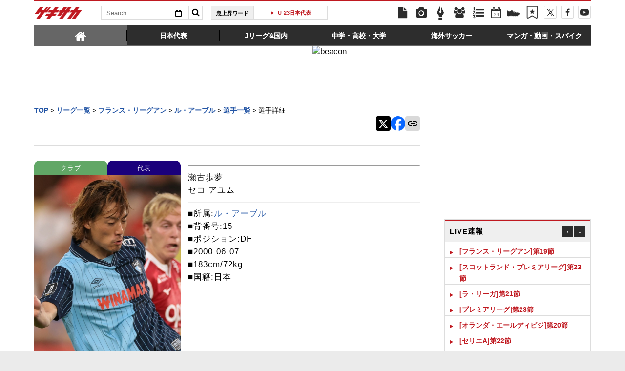

--- FILE ---
content_type: text/html; charset=UTF-8
request_url: https://web.gekisaka.jp/parts
body_size: 2582
content:


jack_header_banner = '<a href="http://www.puma.jp/evospeed3/campaign/" target="_blank"><img id="puma_jack_header" src="//f.image.geki.jp/data/image/etc/puma2014_pc_news_d-2.jpg" width="728" height="90"></a>';
jack_sidemenu = '<aside id="side"><iframe width="300" height="250" src="//www.youtube.com/embed/zR0Wzu4ucyE" frameborder="0" allowfullscreen></iframe><div id="side-live-container"></div><script>$(function() {// 毎分更新var livedate = new Date();var yyyy = livedate.getFullYear();var mm = (\'00\' + (livedate.getMonth() + 1)).slice( -2 );var dd = (\'00\' + livedate.getDate()).slice( -2 );var hh = (\'00\' + livedate.getHours()).slice( -2 );var ii = (\'00\' + livedate.getMinutes()).slice( -2 );// var ss = (\'00\' + livedate.getSeconds()).slice( -2 );let livedate_format = \'\' + yyyy + mm + dd + hh + ii;$.ajax({url: "/live/side/?date=" + livedate_format,type: "GET",timeout: 10000,dataType: \'html\',cache : true,context:this,headers : {\'Cache-Control\' : \'max-age=0\'}}).done(function(data) {$(\'#side-live-container\').html(data);var liveInfo =  $(\'#vertical-ticker\').children();if (liveInfo.length > 9) {$(function(){$(\'#vertical-ticker\').totemticker({row_height:\'30px\',speed: 500,interval: 2000,max_items: 9,next:\'#next\',previous:\'#prev\',stop:\'#stop\',start:\'#start\',mousestop:true,});});} else {$(\'#spotnews div.arrows\').hide();}}).fail(function(data) {console.log(\'sidebar-live-ajax-error\');});});</script><div id="side-ranking-container-pv-news-all"></div><script>$(function() {$.ajax({url: "/ranking/side/?count=5&ranking_type=pv&article_type=news&category_key=all&is_category_id=0",type: "GET",timeout: 10000,dataType: \'html\',cache : true,context:this,headers : {\'Cache-Control\' : \'max-age=0\'}}).done(function(data) {$(\'#side-ranking-container-pv-news-all\').html(data);$("#side-ranking-container-pv-news-all img").lazyload({ effect_speed: 500, effect : "fadeIn" }); }).fail(function(data) {console.log(\'ranking-ajax-error\');});});</script><div id="link-sns"><ul><li><a class="twitter" href="https://twitter.com/gekisaka"><i class="fa fa-twitter"></i> @gekisakaをフォローする</a></li><li><a class="facebook" href="https://www.facebook.com/gekisaka?sid=0.4406184987165034"><i class="fa fa-facebook"></i> Facebookでゲキサカを見る</a></li></ul></div><div id="feature-plan"><div class="heading"><h1 class="title">特集企画</h1></div><ul class="plan-list"><li><a href="//web.gekisaka.jp/pickup/detail/?434872-434872-fl"><span class="img feature-img"><img src=//f.image.geki.jp/data/image/convention/conv_200_427.webp?time=202601250240></span></a></li><li><a href="//web.gekisaka.jp/pickup/detail/?441679-441679-fl"><span class="img feature-img"><img src=//f.image.geki.jp/data/image/convention/conv_200_436.webp?time=202601250240></span></a></li><li><a href="//web.gekisaka.jp/pickup/detail/?116647-72690-fl"><span class="img feature-img"><img src=//f.image.geki.jp/data/image/convention/conv_200_7.webp?time=202601250240></span></a></li><li><a href="//web.gekisaka.jp/pickup/detail/?265540-265540-fl"><span class="img feature-img"><img src=//f.image.geki.jp/data/image/convention/conv_200_337.webp?time=202601250240></span></a></li><li><a href="//web.gekisaka.jp/pickup/detail/?435413-435413-fl"><span class="img feature-img"><img src=//f.image.geki.jp/data/image/convention/conv_200_430.webp?time=202601250240></span></a></li><li><a href="//web.gekisaka.jp/pickup/detail/?435410-435410-fl"><span class="img feature-img"><img src=//f.image.geki.jp/data/image/convention/conv_200_431.webp?time=202601250240></span></a></li><li><a href="//web.gekisaka.jp/pickup/detail/?433384-433384-fl"><span class="img feature-img"><img src=//f.image.geki.jp/data/image/convention/conv_200_415.webp?time=202601250240></span></a></li><li><a href="//web.gekisaka.jp/pickup/detail/?433386-433386-fl"><span class="img feature-img"><img src=//f.image.geki.jp/data/image/convention/conv_200_416.webp?time=202601250240></span></a></li><li><a href="//web.gekisaka.jp/pickup/detail/?433396-433396-fl"><span class="img feature-img"><img src=//f.image.geki.jp/data/image/convention/conv_200_418.webp?time=202601250240></span></a></li><li><a href="//web.gekisaka.jp/pickup/detail/?433494-433494-fl"><span class="img feature-img"><img src=//f.image.geki.jp/data/image/convention/conv_200_424.webp?time=202601250240></span></a></li><li><a href="//web.gekisaka.jp/pickup/detail/?433498-433498-fl"><span class="img feature-img"><img src=//f.image.geki.jp/data/image/convention/conv_200_425.webp?time=202601250240></span></a></li><li><a href="//web.gekisaka.jp/pickup/detail/?435863-435863-fl"><span class="img feature-img"><img src=//f.image.geki.jp/data/image/convention/conv_200_432.webp?time=202601250240></span></a></li><li><a href="//web.gekisaka.jp/pickup/detail/?436216-436216-fl"><span class="img feature-img"><img src=//f.image.geki.jp/data/image/convention/conv_200_434.webp?time=202601250240></span></a></li><li><a href="//web.gekisaka.jp/pickup/detail/?413764-413764-fl"><span class="img feature-img"><img src=//f.image.geki.jp/data/image/convention/conv_200_388.webp?time=202601250240></span></a></li></ul></div><a href="https://www.puma.jp/evospeed3/" target="_blank"><img id="puma_jack_side" src="//f.image.geki.jp/data/image/etc/puma2014_pc_side_B.jpg" width="300" height="250"></a></aside>';
jack_banner = '<a href="https://www.puma.jp/evospeed3/" target="_blank"><img id="puma_jack_banner_l" src="//f.image.geki.jp/data/image/etc/puma2014_pc_gate_L.jpg"></a><a href="https://www.puma.jp/evospeed3/" target="_blank"><img id="puma_jack_banner_r" src="//f.image.geki.jp/data/image/etc/puma2014_pc_gate_R.jpg"></a>';
pumajack2015_header_banner = '<a href="http://bit.ly/1RJixKu" target="_blank"><img id="puma_jack2015_header" src="//f.image.geki.jp/data/image/etc/puma2015_pc_news_d-2.jpg" width="728" height="90"></a>';
pumajack2015_sidemenu = '<aside id="side"><iframe width="300" height="250" src="//www.youtube.com/embed/rk9uyh4gvIs?rel=0&amp;showinfo=0" frameborder="0" allowfullscreen></iframe><div id="side-live-container"></div><script>$(function() {// 毎分更新var livedate = new Date();var yyyy = livedate.getFullYear();var mm = (\'00\' + (livedate.getMonth() + 1)).slice( -2 );var dd = (\'00\' + livedate.getDate()).slice( -2 );var hh = (\'00\' + livedate.getHours()).slice( -2 );var ii = (\'00\' + livedate.getMinutes()).slice( -2 );// var ss = (\'00\' + livedate.getSeconds()).slice( -2 );let livedate_format = \'\' + yyyy + mm + dd + hh + ii;$.ajax({url: "/live/side/?date=" + livedate_format,type: "GET",timeout: 10000,dataType: \'html\',cache : true,context:this,headers : {\'Cache-Control\' : \'max-age=0\'}}).done(function(data) {$(\'#side-live-container\').html(data);var liveInfo =  $(\'#vertical-ticker\').children();if (liveInfo.length > 9) {$(function(){$(\'#vertical-ticker\').totemticker({row_height:\'30px\',speed: 500,interval: 2000,max_items: 9,next:\'#next\',previous:\'#prev\',stop:\'#stop\',start:\'#start\',mousestop:true,});});} else {$(\'#spotnews div.arrows\').hide();}}).fail(function(data) {console.log(\'sidebar-live-ajax-error\');});});</script><div id="side-ranking-container-pv-news-all"></div><script>$(function() {$.ajax({url: "/ranking/side/?count=5&ranking_type=pv&article_type=news&category_key=all&is_category_id=0",type: "GET",timeout: 10000,dataType: \'html\',cache : true,context:this,headers : {\'Cache-Control\' : \'max-age=0\'}}).done(function(data) {$(\'#side-ranking-container-pv-news-all\').html(data);$("#side-ranking-container-pv-news-all img").lazyload({ effect_speed: 500, effect : "fadeIn" }); }).fail(function(data) {console.log(\'ranking-ajax-error\');});});</script><div id="link-sns"><ul><li><a class="twitter" href="https://twitter.com/gekisaka"><i class="fa fa-twitter"></i> @gekisakaをフォローする</a></li><li><a class="facebook" href="https://www.facebook.com/gekisaka?sid=0.4406184987165034"><i class="fa fa-facebook"></i> Facebookでゲキサカを見る</a></li></ul></div><div id="feature-plan"><div class="heading"><h1 class="title">特集企画</h1></div><ul class="plan-list"><li><a href="//web.gekisaka.jp/pickup/detail/?434872-434872-fl"><span class="img feature-img"><img src=//f.image.geki.jp/data/image/convention/conv_200_427.webp?time=202601250240></span></a></li><li><a href="//web.gekisaka.jp/pickup/detail/?441679-441679-fl"><span class="img feature-img"><img src=//f.image.geki.jp/data/image/convention/conv_200_436.webp?time=202601250240></span></a></li><li><a href="//web.gekisaka.jp/pickup/detail/?116647-72690-fl"><span class="img feature-img"><img src=//f.image.geki.jp/data/image/convention/conv_200_7.webp?time=202601250240></span></a></li><li><a href="//web.gekisaka.jp/pickup/detail/?265540-265540-fl"><span class="img feature-img"><img src=//f.image.geki.jp/data/image/convention/conv_200_337.webp?time=202601250240></span></a></li><li><a href="//web.gekisaka.jp/pickup/detail/?435413-435413-fl"><span class="img feature-img"><img src=//f.image.geki.jp/data/image/convention/conv_200_430.webp?time=202601250240></span></a></li><li><a href="//web.gekisaka.jp/pickup/detail/?435410-435410-fl"><span class="img feature-img"><img src=//f.image.geki.jp/data/image/convention/conv_200_431.webp?time=202601250240></span></a></li><li><a href="//web.gekisaka.jp/pickup/detail/?433384-433384-fl"><span class="img feature-img"><img src=//f.image.geki.jp/data/image/convention/conv_200_415.webp?time=202601250240></span></a></li><li><a href="//web.gekisaka.jp/pickup/detail/?433386-433386-fl"><span class="img feature-img"><img src=//f.image.geki.jp/data/image/convention/conv_200_416.webp?time=202601250240></span></a></li><li><a href="//web.gekisaka.jp/pickup/detail/?433396-433396-fl"><span class="img feature-img"><img src=//f.image.geki.jp/data/image/convention/conv_200_418.webp?time=202601250240></span></a></li><li><a href="//web.gekisaka.jp/pickup/detail/?433494-433494-fl"><span class="img feature-img"><img src=//f.image.geki.jp/data/image/convention/conv_200_424.webp?time=202601250240></span></a></li><li><a href="//web.gekisaka.jp/pickup/detail/?433498-433498-fl"><span class="img feature-img"><img src=//f.image.geki.jp/data/image/convention/conv_200_425.webp?time=202601250240></span></a></li><li><a href="//web.gekisaka.jp/pickup/detail/?435863-435863-fl"><span class="img feature-img"><img src=//f.image.geki.jp/data/image/convention/conv_200_432.webp?time=202601250240></span></a></li><li><a href="//web.gekisaka.jp/pickup/detail/?436216-436216-fl"><span class="img feature-img"><img src=//f.image.geki.jp/data/image/convention/conv_200_434.webp?time=202601250240></span></a></li><li><a href="//web.gekisaka.jp/pickup/detail/?413764-413764-fl"><span class="img feature-img"><img src=//f.image.geki.jp/data/image/convention/conv_200_388.webp?time=202601250240></span></a></li></ul></div><a href="http://bit.ly/1RJixKu" target="_blank"><img id="puma_jack2015_side" src="//f.image.geki.jp/data/image/etc/puma2015_pc_side_B.jpg" width="300" height="250"></a></aside>';
pumajack2015_banner = '<a href="http://bit.ly/1RJixKu" target="_blank"><img id="puma_jack2015_banner_l" src="//f.image.geki.jp/data/image/etc/puma2015_pc_gate_L.jpg"></a><a href="http://bit.ly/1RJixKu" target="_blank"><img id="puma_jack2015_banner_r" src="//f.image.geki.jp/data/image/etc/puma2015_pc_gate_R.jpg"></a>';
pumajack2016_header_banner = '<a href="https://goo.gl/2Qg8hg" target="_blank"><img id="puma_jack2016_header" src="//f.image.geki.jp/data/image/etc/puma2016_pc_news_d-2.jpg" width="728" height="90"></a>';
pumajack2016_sidemenu = '<aside id="side"><iframe width="300" height="250" src="https://www.youtube.com/embed/UDJKiZX7AwU" frameborder="0" allowfullscreen></iframe><div id="side-live-container"></div><script>$(function() {// 毎分更新var livedate = new Date();var yyyy = livedate.getFullYear();var mm = (\'00\' + (livedate.getMonth() + 1)).slice( -2 );var dd = (\'00\' + livedate.getDate()).slice( -2 );var hh = (\'00\' + livedate.getHours()).slice( -2 );var ii = (\'00\' + livedate.getMinutes()).slice( -2 );// var ss = (\'00\' + livedate.getSeconds()).slice( -2 );let livedate_format = \'\' + yyyy + mm + dd + hh + ii;$.ajax({url: "/live/side/?date=" + livedate_format,type: "GET",timeout: 10000,dataType: \'html\',cache : true,context:this,headers : {\'Cache-Control\' : \'max-age=0\'}}).done(function(data) {$(\'#side-live-container\').html(data);var liveInfo =  $(\'#vertical-ticker\').children();if (liveInfo.length > 9) {$(function(){$(\'#vertical-ticker\').totemticker({row_height:\'30px\',speed: 500,interval: 2000,max_items: 9,next:\'#next\',previous:\'#prev\',stop:\'#stop\',start:\'#start\',mousestop:true,});});} else {$(\'#spotnews div.arrows\').hide();}}).fail(function(data) {console.log(\'sidebar-live-ajax-error\');});});</script><div id="side-ranking-container-pv-news-all"></div><script>$(function() {$.ajax({url: "/ranking/side/?count=5&ranking_type=pv&article_type=news&category_key=all&is_category_id=0",type: "GET",timeout: 10000,dataType: \'html\',cache : true,context:this,headers : {\'Cache-Control\' : \'max-age=0\'}}).done(function(data) {$(\'#side-ranking-container-pv-news-all\').html(data);$("#side-ranking-container-pv-news-all img").lazyload({ effect_speed: 500, effect : "fadeIn" }); }).fail(function(data) {console.log(\'ranking-ajax-error\');});});</script><div id="link-sns"><ul><li><a class="twitter" href="https://twitter.com/gekisaka"><i class="fa fa-twitter"></i> @gekisakaをフォローする</a></li><li><a class="facebook" href="https://www.facebook.com/gekisaka?sid=0.4406184987165034"><i class="fa fa-facebook"></i> Facebookでゲキサカを見る</a></li></ul></div><div id="feature-plan"><div class="heading"><h1 class="title">特集企画</h1></div><ul class="plan-list"><li><a href="//web.gekisaka.jp/pickup/detail/?434872-434872-fl"><span class="img feature-img"><img src=//f.image.geki.jp/data/image/convention/conv_200_427.webp?time=202601250240></span></a></li><li><a href="//web.gekisaka.jp/pickup/detail/?441679-441679-fl"><span class="img feature-img"><img src=//f.image.geki.jp/data/image/convention/conv_200_436.webp?time=202601250240></span></a></li><li><a href="//web.gekisaka.jp/pickup/detail/?116647-72690-fl"><span class="img feature-img"><img src=//f.image.geki.jp/data/image/convention/conv_200_7.webp?time=202601250240></span></a></li><li><a href="//web.gekisaka.jp/pickup/detail/?265540-265540-fl"><span class="img feature-img"><img src=//f.image.geki.jp/data/image/convention/conv_200_337.webp?time=202601250240></span></a></li><li><a href="//web.gekisaka.jp/pickup/detail/?435413-435413-fl"><span class="img feature-img"><img src=//f.image.geki.jp/data/image/convention/conv_200_430.webp?time=202601250240></span></a></li><li><a href="//web.gekisaka.jp/pickup/detail/?435410-435410-fl"><span class="img feature-img"><img src=//f.image.geki.jp/data/image/convention/conv_200_431.webp?time=202601250240></span></a></li><li><a href="//web.gekisaka.jp/pickup/detail/?433384-433384-fl"><span class="img feature-img"><img src=//f.image.geki.jp/data/image/convention/conv_200_415.webp?time=202601250240></span></a></li><li><a href="//web.gekisaka.jp/pickup/detail/?433386-433386-fl"><span class="img feature-img"><img src=//f.image.geki.jp/data/image/convention/conv_200_416.webp?time=202601250240></span></a></li><li><a href="//web.gekisaka.jp/pickup/detail/?433396-433396-fl"><span class="img feature-img"><img src=//f.image.geki.jp/data/image/convention/conv_200_418.webp?time=202601250240></span></a></li><li><a href="//web.gekisaka.jp/pickup/detail/?433494-433494-fl"><span class="img feature-img"><img src=//f.image.geki.jp/data/image/convention/conv_200_424.webp?time=202601250240></span></a></li><li><a href="//web.gekisaka.jp/pickup/detail/?433498-433498-fl"><span class="img feature-img"><img src=//f.image.geki.jp/data/image/convention/conv_200_425.webp?time=202601250240></span></a></li><li><a href="//web.gekisaka.jp/pickup/detail/?435863-435863-fl"><span class="img feature-img"><img src=//f.image.geki.jp/data/image/convention/conv_200_432.webp?time=202601250240></span></a></li><li><a href="//web.gekisaka.jp/pickup/detail/?436216-436216-fl"><span class="img feature-img"><img src=//f.image.geki.jp/data/image/convention/conv_200_434.webp?time=202601250240></span></a></li><li><a href="//web.gekisaka.jp/pickup/detail/?413764-413764-fl"><span class="img feature-img"><img src=//f.image.geki.jp/data/image/convention/conv_200_388.webp?time=202601250240></span></a></li></ul></div><a href="http://bit.ly/2hq0M71" target="_blank"><img id="puma_jack2016_side" src="//f.image.geki.jp/data/image/etc/puma2016_pc_side_B_2.jpg" width="300" height="250"></a></aside>';
pumajack2016_banner = '<a href="https://goo.gl/AOm1Ra" target="_blank"><img id="puma_jack2016_banner_l" src="//f.image.geki.jp/data/image/etc/puma2016_pc_gate_L.jpg"></a><a href="https://goo.gl/PQhh5p" target="_blank"><img id="puma_jack2016_banner_r" src="//f.image.geki.jp/data/image/etc/puma2016_pc_gate_R.jpg"></a>';
days_jack_sidemenu = '<aside id="side"><div id="side-live-container"></div><script>$(function() {// 毎分更新var livedate = new Date();var yyyy = livedate.getFullYear();var mm = (\'00\' + (livedate.getMonth() + 1)).slice( -2 );var dd = (\'00\' + livedate.getDate()).slice( -2 );var hh = (\'00\' + livedate.getHours()).slice( -2 );var ii = (\'00\' + livedate.getMinutes()).slice( -2 );// var ss = (\'00\' + livedate.getSeconds()).slice( -2 );let livedate_format = \'\' + yyyy + mm + dd + hh + ii;$.ajax({url: "/live/side/?date=" + livedate_format,type: "GET",timeout: 10000,dataType: \'html\',cache : true,context:this,headers : {\'Cache-Control\' : \'max-age=0\'}}).done(function(data) {$(\'#side-live-container\').html(data);var liveInfo =  $(\'#vertical-ticker\').children();if (liveInfo.length > 9) {$(function(){$(\'#vertical-ticker\').totemticker({row_height:\'30px\',speed: 500,interval: 2000,max_items: 9,next:\'#next\',previous:\'#prev\',stop:\'#stop\',start:\'#start\',mousestop:true,});});} else {$(\'#spotnews div.arrows\').hide();}}).fail(function(data) {console.log(\'sidebar-live-ajax-error\');});});</script><div id="side-ranking-container-pv-news-all"></div><script>$(function() {$.ajax({url: "/ranking/side/?count=5&ranking_type=pv&article_type=news&category_key=all&is_category_id=0",type: "GET",timeout: 10000,dataType: \'html\',cache : true,context:this,headers : {\'Cache-Control\' : \'max-age=0\'}}).done(function(data) {$(\'#side-ranking-container-pv-news-all\').html(data);$("#side-ranking-container-pv-news-all img").lazyload({ effect_speed: 500, effect : "fadeIn" }); }).fail(function(data) {console.log(\'ranking-ajax-error\');});});</script><div id="link-sns"><ul><li><a class="twitter" href="https://twitter.com/gekisaka"><i class="fa fa-twitter"></i> @gekisakaをフォローする</a></li><li><a class="facebook" href="https://www.facebook.com/gekisaka?sid=0.4406184987165034"><i class="fa fa-facebook"></i> Facebookでゲキサカを見る</a></li></ul></div><div id="feature-plan"><div class="heading"><h1 class="title">特集企画</h1></div><ul class="plan-list"><li><a href="//web.gekisaka.jp/pickup/detail/?434872-434872-fl"><span class="img feature-img"><img src=//f.image.geki.jp/data/image/convention/conv_200_427.webp?time=202601250240></span></a></li><li><a href="//web.gekisaka.jp/pickup/detail/?441679-441679-fl"><span class="img feature-img"><img src=//f.image.geki.jp/data/image/convention/conv_200_436.webp?time=202601250240></span></a></li><li><a href="//web.gekisaka.jp/pickup/detail/?116647-72690-fl"><span class="img feature-img"><img src=//f.image.geki.jp/data/image/convention/conv_200_7.webp?time=202601250240></span></a></li><li><a href="//web.gekisaka.jp/pickup/detail/?265540-265540-fl"><span class="img feature-img"><img src=//f.image.geki.jp/data/image/convention/conv_200_337.webp?time=202601250240></span></a></li><li><a href="//web.gekisaka.jp/pickup/detail/?435413-435413-fl"><span class="img feature-img"><img src=//f.image.geki.jp/data/image/convention/conv_200_430.webp?time=202601250240></span></a></li><li><a href="//web.gekisaka.jp/pickup/detail/?435410-435410-fl"><span class="img feature-img"><img src=//f.image.geki.jp/data/image/convention/conv_200_431.webp?time=202601250240></span></a></li><li><a href="//web.gekisaka.jp/pickup/detail/?433384-433384-fl"><span class="img feature-img"><img src=//f.image.geki.jp/data/image/convention/conv_200_415.webp?time=202601250240></span></a></li><li><a href="//web.gekisaka.jp/pickup/detail/?433386-433386-fl"><span class="img feature-img"><img src=//f.image.geki.jp/data/image/convention/conv_200_416.webp?time=202601250240></span></a></li><li><a href="//web.gekisaka.jp/pickup/detail/?433396-433396-fl"><span class="img feature-img"><img src=//f.image.geki.jp/data/image/convention/conv_200_418.webp?time=202601250240></span></a></li><li><a href="//web.gekisaka.jp/pickup/detail/?433494-433494-fl"><span class="img feature-img"><img src=//f.image.geki.jp/data/image/convention/conv_200_424.webp?time=202601250240></span></a></li><li><a href="//web.gekisaka.jp/pickup/detail/?433498-433498-fl"><span class="img feature-img"><img src=//f.image.geki.jp/data/image/convention/conv_200_425.webp?time=202601250240></span></a></li><li><a href="//web.gekisaka.jp/pickup/detail/?435863-435863-fl"><span class="img feature-img"><img src=//f.image.geki.jp/data/image/convention/conv_200_432.webp?time=202601250240></span></a></li><li><a href="//web.gekisaka.jp/pickup/detail/?436216-436216-fl"><span class="img feature-img"><img src=//f.image.geki.jp/data/image/convention/conv_200_434.webp?time=202601250240></span></a></li><li><a href="//web.gekisaka.jp/pickup/detail/?413764-413764-fl"><span class="img feature-img"><img src=//f.image.geki.jp/data/image/convention/conv_200_388.webp?time=202601250240></span></a></li></ul></div></aside>';
days_jack_header = '';
days_banner = '';
ua_jack_sidemenu = '<aside id="side"><iframe width="300" height="250" src="https://www.youtube.com/embed/iJkwzTpLKvs" frameborder="0" allowfullscreen></iframe><div id="side-live-container"></div><script>$(function() {// 毎分更新var livedate = new Date();var yyyy = livedate.getFullYear();var mm = (\'00\' + (livedate.getMonth() + 1)).slice( -2 );var dd = (\'00\' + livedate.getDate()).slice( -2 );var hh = (\'00\' + livedate.getHours()).slice( -2 );var ii = (\'00\' + livedate.getMinutes()).slice( -2 );// var ss = (\'00\' + livedate.getSeconds()).slice( -2 );let livedate_format = \'\' + yyyy + mm + dd + hh + ii;$.ajax({url: "/live/side/?date=" + livedate_format,type: "GET",timeout: 10000,dataType: \'html\',cache : true,context:this,headers : {\'Cache-Control\' : \'max-age=0\'}}).done(function(data) {$(\'#side-live-container\').html(data);var liveInfo =  $(\'#vertical-ticker\').children();if (liveInfo.length > 9) {$(function(){$(\'#vertical-ticker\').totemticker({row_height:\'30px\',speed: 500,interval: 2000,max_items: 9,next:\'#next\',previous:\'#prev\',stop:\'#stop\',start:\'#start\',mousestop:true,});});} else {$(\'#spotnews div.arrows\').hide();}}).fail(function(data) {console.log(\'sidebar-live-ajax-error\');});});</script><div id="side-ranking-container-pv-news-all"></div><script>$(function() {$.ajax({url: "/ranking/side/?count=5&ranking_type=pv&article_type=news&category_key=all&is_category_id=0",type: "GET",timeout: 10000,dataType: \'html\',cache : true,context:this,headers : {\'Cache-Control\' : \'max-age=0\'}}).done(function(data) {$(\'#side-ranking-container-pv-news-all\').html(data);$("#side-ranking-container-pv-news-all img").lazyload({ effect_speed: 500, effect : "fadeIn" }); }).fail(function(data) {console.log(\'ranking-ajax-error\');});});</script><div id="link-sns"><ul><li><a class="twitter" href="https://twitter.com/gekisaka"><i class="fa fa-twitter"></i> @gekisakaをフォローする</a></li><li><a class="facebook" href="https://www.facebook.com/gekisaka?sid=0.4406184987165034"><i class="fa fa-facebook"></i> Facebookでゲキサカを見る</a></li></ul></div><div id="feature-plan"><div class="heading"><h1 class="title">特集企画</h1></div><ul class="plan-list"><li><a href="//web.gekisaka.jp/pickup/detail/?434872-434872-fl"><span class="img feature-img"><img src=//f.image.geki.jp/data/image/convention/conv_200_427.webp?time=202601250240></span></a></li><li><a href="//web.gekisaka.jp/pickup/detail/?441679-441679-fl"><span class="img feature-img"><img src=//f.image.geki.jp/data/image/convention/conv_200_436.webp?time=202601250240></span></a></li><li><a href="//web.gekisaka.jp/pickup/detail/?116647-72690-fl"><span class="img feature-img"><img src=//f.image.geki.jp/data/image/convention/conv_200_7.webp?time=202601250240></span></a></li><li><a href="//web.gekisaka.jp/pickup/detail/?265540-265540-fl"><span class="img feature-img"><img src=//f.image.geki.jp/data/image/convention/conv_200_337.webp?time=202601250240></span></a></li><li><a href="//web.gekisaka.jp/pickup/detail/?435413-435413-fl"><span class="img feature-img"><img src=//f.image.geki.jp/data/image/convention/conv_200_430.webp?time=202601250240></span></a></li><li><a href="//web.gekisaka.jp/pickup/detail/?435410-435410-fl"><span class="img feature-img"><img src=//f.image.geki.jp/data/image/convention/conv_200_431.webp?time=202601250240></span></a></li><li><a href="//web.gekisaka.jp/pickup/detail/?433384-433384-fl"><span class="img feature-img"><img src=//f.image.geki.jp/data/image/convention/conv_200_415.webp?time=202601250240></span></a></li><li><a href="//web.gekisaka.jp/pickup/detail/?433386-433386-fl"><span class="img feature-img"><img src=//f.image.geki.jp/data/image/convention/conv_200_416.webp?time=202601250240></span></a></li><li><a href="//web.gekisaka.jp/pickup/detail/?433396-433396-fl"><span class="img feature-img"><img src=//f.image.geki.jp/data/image/convention/conv_200_418.webp?time=202601250240></span></a></li><li><a href="//web.gekisaka.jp/pickup/detail/?433494-433494-fl"><span class="img feature-img"><img src=//f.image.geki.jp/data/image/convention/conv_200_424.webp?time=202601250240></span></a></li><li><a href="//web.gekisaka.jp/pickup/detail/?433498-433498-fl"><span class="img feature-img"><img src=//f.image.geki.jp/data/image/convention/conv_200_425.webp?time=202601250240></span></a></li><li><a href="//web.gekisaka.jp/pickup/detail/?435863-435863-fl"><span class="img feature-img"><img src=//f.image.geki.jp/data/image/convention/conv_200_432.webp?time=202601250240></span></a></li><li><a href="//web.gekisaka.jp/pickup/detail/?436216-436216-fl"><span class="img feature-img"><img src=//f.image.geki.jp/data/image/convention/conv_200_434.webp?time=202601250240></span></a></li><li><a href="//web.gekisaka.jp/pickup/detail/?413764-413764-fl"><span class="img feature-img"><img src=//f.image.geki.jp/data/image/convention/conv_200_388.webp?time=202601250240></span></a></li></ul></div></aside>';
ua_jack_header = '';
ua_banner = '';
nissan_jack_sidemenu = '<aside id="side"><div id="side-live-container"></div><script>$(function() {// 毎分更新var livedate = new Date();var yyyy = livedate.getFullYear();var mm = (\'00\' + (livedate.getMonth() + 1)).slice( -2 );var dd = (\'00\' + livedate.getDate()).slice( -2 );var hh = (\'00\' + livedate.getHours()).slice( -2 );var ii = (\'00\' + livedate.getMinutes()).slice( -2 );// var ss = (\'00\' + livedate.getSeconds()).slice( -2 );let livedate_format = \'\' + yyyy + mm + dd + hh + ii;$.ajax({url: "/live/side/?date=" + livedate_format,type: "GET",timeout: 10000,dataType: \'html\',cache : true,context:this,headers : {\'Cache-Control\' : \'max-age=0\'}}).done(function(data) {$(\'#side-live-container\').html(data);var liveInfo =  $(\'#vertical-ticker\').children();if (liveInfo.length > 9) {$(function(){$(\'#vertical-ticker\').totemticker({row_height:\'30px\',speed: 500,interval: 2000,max_items: 9,next:\'#next\',previous:\'#prev\',stop:\'#stop\',start:\'#start\',mousestop:true,});});} else {$(\'#spotnews div.arrows\').hide();}}).fail(function(data) {console.log(\'sidebar-live-ajax-error\');});});</script><div id="side-ranking-container-pv-news-all"></div><script>$(function() {$.ajax({url: "/ranking/side/?count=5&ranking_type=pv&article_type=news&category_key=all&is_category_id=0",type: "GET",timeout: 10000,dataType: \'html\',cache : true,context:this,headers : {\'Cache-Control\' : \'max-age=0\'}}).done(function(data) {$(\'#side-ranking-container-pv-news-all\').html(data);$("#side-ranking-container-pv-news-all img").lazyload({ effect_speed: 500, effect : "fadeIn" }); }).fail(function(data) {console.log(\'ranking-ajax-error\');});});</script><div id="link-sns"><ul><li><a class="twitter" href="https://twitter.com/gekisaka"><i class="fa fa-twitter"></i> @gekisakaをフォローする</a></li><li><a class="facebook" href="https://www.facebook.com/gekisaka?sid=0.4406184987165034"><i class="fa fa-facebook"></i> Facebookでゲキサカを見る</a></li></ul></div><div id="feature-plan"><div class="heading"><h1 class="title">特集企画</h1></div><ul class="plan-list"><li><a href="//web.gekisaka.jp/pickup/detail/?434872-434872-fl"><span class="img feature-img"><img src=//f.image.geki.jp/data/image/convention/conv_200_427.webp?time=202601250240></span></a></li><li><a href="//web.gekisaka.jp/pickup/detail/?441679-441679-fl"><span class="img feature-img"><img src=//f.image.geki.jp/data/image/convention/conv_200_436.webp?time=202601250240></span></a></li><li><a href="//web.gekisaka.jp/pickup/detail/?116647-72690-fl"><span class="img feature-img"><img src=//f.image.geki.jp/data/image/convention/conv_200_7.webp?time=202601250240></span></a></li><li><a href="//web.gekisaka.jp/pickup/detail/?265540-265540-fl"><span class="img feature-img"><img src=//f.image.geki.jp/data/image/convention/conv_200_337.webp?time=202601250240></span></a></li><li><a href="//web.gekisaka.jp/pickup/detail/?435413-435413-fl"><span class="img feature-img"><img src=//f.image.geki.jp/data/image/convention/conv_200_430.webp?time=202601250240></span></a></li><li><a href="//web.gekisaka.jp/pickup/detail/?435410-435410-fl"><span class="img feature-img"><img src=//f.image.geki.jp/data/image/convention/conv_200_431.webp?time=202601250240></span></a></li><li><a href="//web.gekisaka.jp/pickup/detail/?433384-433384-fl"><span class="img feature-img"><img src=//f.image.geki.jp/data/image/convention/conv_200_415.webp?time=202601250240></span></a></li><li><a href="//web.gekisaka.jp/pickup/detail/?433386-433386-fl"><span class="img feature-img"><img src=//f.image.geki.jp/data/image/convention/conv_200_416.webp?time=202601250240></span></a></li><li><a href="//web.gekisaka.jp/pickup/detail/?433396-433396-fl"><span class="img feature-img"><img src=//f.image.geki.jp/data/image/convention/conv_200_418.webp?time=202601250240></span></a></li><li><a href="//web.gekisaka.jp/pickup/detail/?433494-433494-fl"><span class="img feature-img"><img src=//f.image.geki.jp/data/image/convention/conv_200_424.webp?time=202601250240></span></a></li><li><a href="//web.gekisaka.jp/pickup/detail/?433498-433498-fl"><span class="img feature-img"><img src=//f.image.geki.jp/data/image/convention/conv_200_425.webp?time=202601250240></span></a></li><li><a href="//web.gekisaka.jp/pickup/detail/?435863-435863-fl"><span class="img feature-img"><img src=//f.image.geki.jp/data/image/convention/conv_200_432.webp?time=202601250240></span></a></li><li><a href="//web.gekisaka.jp/pickup/detail/?436216-436216-fl"><span class="img feature-img"><img src=//f.image.geki.jp/data/image/convention/conv_200_434.webp?time=202601250240></span></a></li><li><a href="//web.gekisaka.jp/pickup/detail/?413764-413764-fl"><span class="img feature-img"><img src=//f.image.geki.jp/data/image/convention/conv_200_388.webp?time=202601250240></span></a></li></ul></div></aside>';
nissan_jack_header = '';
nissan_banner = '';


copaamerica_jack_sidemenu = '<aside id="side"><div id="side-live-container"></div><script>$(function() {// 毎分更新var livedate = new Date();var yyyy = livedate.getFullYear();var mm = (\'00\' + (livedate.getMonth() + 1)).slice( -2 );var dd = (\'00\' + livedate.getDate()).slice( -2 );var hh = (\'00\' + livedate.getHours()).slice( -2 );var ii = (\'00\' + livedate.getMinutes()).slice( -2 );// var ss = (\'00\' + livedate.getSeconds()).slice( -2 );let livedate_format = \'\' + yyyy + mm + dd + hh + ii;$.ajax({url: "/live/side/?date=" + livedate_format,type: "GET",timeout: 10000,dataType: \'html\',cache : true,context:this,headers : {\'Cache-Control\' : \'max-age=0\'}}).done(function(data) {$(\'#side-live-container\').html(data);var liveInfo =  $(\'#vertical-ticker\').children();if (liveInfo.length > 9) {$(function(){$(\'#vertical-ticker\').totemticker({row_height:\'30px\',speed: 500,interval: 2000,max_items: 9,next:\'#next\',previous:\'#prev\',stop:\'#stop\',start:\'#start\',mousestop:true,});});} else {$(\'#spotnews div.arrows\').hide();}}).fail(function(data) {console.log(\'sidebar-live-ajax-error\');});});</script><div id="side-ranking-container-pv-news-all"></div><script>$(function() {$.ajax({url: "/ranking/side/?count=5&ranking_type=pv&article_type=news&category_key=all&is_category_id=0",type: "GET",timeout: 10000,dataType: \'html\',cache : true,context:this,headers : {\'Cache-Control\' : \'max-age=0\'}}).done(function(data) {$(\'#side-ranking-container-pv-news-all\').html(data);$("#side-ranking-container-pv-news-all img").lazyload({ effect_speed: 500, effect : "fadeIn" }); }).fail(function(data) {console.log(\'ranking-ajax-error\');});});</script><div id="link-sns"><ul><li><a class="twitter" href="https://twitter.com/gekisaka"><i class="fa fa-twitter"></i> @gekisakaをフォローする</a></li><li><a class="facebook" href="https://www.facebook.com/gekisaka?sid=0.4406184987165034"><i class="fa fa-facebook"></i> Facebookでゲキサカを見る</a></li></ul></div><div id="feature-plan"><div class="heading"><h1 class="title">特集企画</h1></div><ul class="plan-list"><li><a href="//web.gekisaka.jp/pickup/detail/?434872-434872-fl"><span class="img feature-img"><img src=//f.image.geki.jp/data/image/convention/conv_200_427.webp?time=202601250240></span></a></li><li><a href="//web.gekisaka.jp/pickup/detail/?441679-441679-fl"><span class="img feature-img"><img src=//f.image.geki.jp/data/image/convention/conv_200_436.webp?time=202601250240></span></a></li><li><a href="//web.gekisaka.jp/pickup/detail/?116647-72690-fl"><span class="img feature-img"><img src=//f.image.geki.jp/data/image/convention/conv_200_7.webp?time=202601250240></span></a></li><li><a href="//web.gekisaka.jp/pickup/detail/?265540-265540-fl"><span class="img feature-img"><img src=//f.image.geki.jp/data/image/convention/conv_200_337.webp?time=202601250240></span></a></li><li><a href="//web.gekisaka.jp/pickup/detail/?435413-435413-fl"><span class="img feature-img"><img src=//f.image.geki.jp/data/image/convention/conv_200_430.webp?time=202601250240></span></a></li><li><a href="//web.gekisaka.jp/pickup/detail/?435410-435410-fl"><span class="img feature-img"><img src=//f.image.geki.jp/data/image/convention/conv_200_431.webp?time=202601250240></span></a></li><li><a href="//web.gekisaka.jp/pickup/detail/?433384-433384-fl"><span class="img feature-img"><img src=//f.image.geki.jp/data/image/convention/conv_200_415.webp?time=202601250240></span></a></li><li><a href="//web.gekisaka.jp/pickup/detail/?433386-433386-fl"><span class="img feature-img"><img src=//f.image.geki.jp/data/image/convention/conv_200_416.webp?time=202601250240></span></a></li><li><a href="//web.gekisaka.jp/pickup/detail/?433396-433396-fl"><span class="img feature-img"><img src=//f.image.geki.jp/data/image/convention/conv_200_418.webp?time=202601250240></span></a></li><li><a href="//web.gekisaka.jp/pickup/detail/?433494-433494-fl"><span class="img feature-img"><img src=//f.image.geki.jp/data/image/convention/conv_200_424.webp?time=202601250240></span></a></li><li><a href="//web.gekisaka.jp/pickup/detail/?433498-433498-fl"><span class="img feature-img"><img src=//f.image.geki.jp/data/image/convention/conv_200_425.webp?time=202601250240></span></a></li><li><a href="//web.gekisaka.jp/pickup/detail/?435863-435863-fl"><span class="img feature-img"><img src=//f.image.geki.jp/data/image/convention/conv_200_432.webp?time=202601250240></span></a></li><li><a href="//web.gekisaka.jp/pickup/detail/?436216-436216-fl"><span class="img feature-img"><img src=//f.image.geki.jp/data/image/convention/conv_200_434.webp?time=202601250240></span></a></li><li><a href="//web.gekisaka.jp/pickup/detail/?413764-413764-fl"><span class="img feature-img"><img src=//f.image.geki.jp/data/image/convention/conv_200_388.webp?time=202601250240></span></a></li></ul></div></aside>';
copaamerica_jack_header = '<div class="bgc-roading ad-s"><div name="adsense_pcsp_news_d" class="gadsense" id="adsense_pcsp_news_d"><!-- PCSP_copaamerica_1 --><div id="ad-slot4"><script>googletag.cmd.push(function() { googletag.display(\'ad-slot4\') });</script></div></div></div>';
copaamerica_banner = '';
ua201510_jack_sidemenu = '<aside id="side"><div id="side-live-container"></div><script>$(function() {// 毎分更新var livedate = new Date();var yyyy = livedate.getFullYear();var mm = (\'00\' + (livedate.getMonth() + 1)).slice( -2 );var dd = (\'00\' + livedate.getDate()).slice( -2 );var hh = (\'00\' + livedate.getHours()).slice( -2 );var ii = (\'00\' + livedate.getMinutes()).slice( -2 );// var ss = (\'00\' + livedate.getSeconds()).slice( -2 );let livedate_format = \'\' + yyyy + mm + dd + hh + ii;$.ajax({url: "/live/side/?date=" + livedate_format,type: "GET",timeout: 10000,dataType: \'html\',cache : true,context:this,headers : {\'Cache-Control\' : \'max-age=0\'}}).done(function(data) {$(\'#side-live-container\').html(data);var liveInfo =  $(\'#vertical-ticker\').children();if (liveInfo.length > 9) {$(function(){$(\'#vertical-ticker\').totemticker({row_height:\'30px\',speed: 500,interval: 2000,max_items: 9,next:\'#next\',previous:\'#prev\',stop:\'#stop\',start:\'#start\',mousestop:true,});});} else {$(\'#spotnews div.arrows\').hide();}}).fail(function(data) {console.log(\'sidebar-live-ajax-error\');});});</script><div id="side-ranking-container-pv-news-all"></div><script>$(function() {$.ajax({url: "/ranking/side/?count=5&ranking_type=pv&article_type=news&category_key=all&is_category_id=0",type: "GET",timeout: 10000,dataType: \'html\',cache : true,context:this,headers : {\'Cache-Control\' : \'max-age=0\'}}).done(function(data) {$(\'#side-ranking-container-pv-news-all\').html(data);$("#side-ranking-container-pv-news-all img").lazyload({ effect_speed: 500, effect : "fadeIn" }); }).fail(function(data) {console.log(\'ranking-ajax-error\');});});</script><div id="link-sns"><ul><li><a class="twitter" href="https://twitter.com/gekisaka"><i class="fa fa-twitter"></i> @gekisakaをフォローする</a></li><li><a class="facebook" href="https://www.facebook.com/gekisaka?sid=0.4406184987165034"><i class="fa fa-facebook"></i> Facebookでゲキサカを見る</a></li></ul></div><div id="feature-plan"><div class="heading"><h1 class="title">特集企画</h1></div><ul class="plan-list"><li><a href="//web.gekisaka.jp/pickup/detail/?434872-434872-fl"><span class="img feature-img"><img src=//f.image.geki.jp/data/image/convention/conv_200_427.webp?time=202601250240></span></a></li><li><a href="//web.gekisaka.jp/pickup/detail/?441679-441679-fl"><span class="img feature-img"><img src=//f.image.geki.jp/data/image/convention/conv_200_436.webp?time=202601250240></span></a></li><li><a href="//web.gekisaka.jp/pickup/detail/?116647-72690-fl"><span class="img feature-img"><img src=//f.image.geki.jp/data/image/convention/conv_200_7.webp?time=202601250240></span></a></li><li><a href="//web.gekisaka.jp/pickup/detail/?265540-265540-fl"><span class="img feature-img"><img src=//f.image.geki.jp/data/image/convention/conv_200_337.webp?time=202601250240></span></a></li><li><a href="//web.gekisaka.jp/pickup/detail/?435413-435413-fl"><span class="img feature-img"><img src=//f.image.geki.jp/data/image/convention/conv_200_430.webp?time=202601250240></span></a></li><li><a href="//web.gekisaka.jp/pickup/detail/?435410-435410-fl"><span class="img feature-img"><img src=//f.image.geki.jp/data/image/convention/conv_200_431.webp?time=202601250240></span></a></li><li><a href="//web.gekisaka.jp/pickup/detail/?433384-433384-fl"><span class="img feature-img"><img src=//f.image.geki.jp/data/image/convention/conv_200_415.webp?time=202601250240></span></a></li><li><a href="//web.gekisaka.jp/pickup/detail/?433386-433386-fl"><span class="img feature-img"><img src=//f.image.geki.jp/data/image/convention/conv_200_416.webp?time=202601250240></span></a></li><li><a href="//web.gekisaka.jp/pickup/detail/?433396-433396-fl"><span class="img feature-img"><img src=//f.image.geki.jp/data/image/convention/conv_200_418.webp?time=202601250240></span></a></li><li><a href="//web.gekisaka.jp/pickup/detail/?433494-433494-fl"><span class="img feature-img"><img src=//f.image.geki.jp/data/image/convention/conv_200_424.webp?time=202601250240></span></a></li><li><a href="//web.gekisaka.jp/pickup/detail/?433498-433498-fl"><span class="img feature-img"><img src=//f.image.geki.jp/data/image/convention/conv_200_425.webp?time=202601250240></span></a></li><li><a href="//web.gekisaka.jp/pickup/detail/?435863-435863-fl"><span class="img feature-img"><img src=//f.image.geki.jp/data/image/convention/conv_200_432.webp?time=202601250240></span></a></li><li><a href="//web.gekisaka.jp/pickup/detail/?436216-436216-fl"><span class="img feature-img"><img src=//f.image.geki.jp/data/image/convention/conv_200_434.webp?time=202601250240></span></a></li><li><a href="//web.gekisaka.jp/pickup/detail/?413764-413764-fl"><span class="img feature-img"><img src=//f.image.geki.jp/data/image/convention/conv_200_388.webp?time=202601250240></span></a></li></ul></div></aside>';
ua201510_jack_header = '';
ua201510_banner = '';

nikejack2016_header_banner = '<a href="http://goo.gl/H8JQke" target="_blank"><img id="nike_jack2016_header" src="//f.image.geki.jp/data/image/etc/nike2016_pc_NEWS_D_v2.jpg" width="728" height="90"></a>';
nikejack2016_sidemenu = '<aside id="side"><a href="http://goo.gl/KAW1qI" target="_blank"><img id="nike_jack2016_header" src="//f.image.geki.jp/data/image/etc/nike2016_pc_SIDE_top_v3.jpg" width="300" height="250"></a><div id="side-live-container"></div><script>$(function() {// 毎分更新var livedate = new Date();var yyyy = livedate.getFullYear();var mm = (\'00\' + (livedate.getMonth() + 1)).slice( -2 );var dd = (\'00\' + livedate.getDate()).slice( -2 );var hh = (\'00\' + livedate.getHours()).slice( -2 );var ii = (\'00\' + livedate.getMinutes()).slice( -2 );// var ss = (\'00\' + livedate.getSeconds()).slice( -2 );let livedate_format = \'\' + yyyy + mm + dd + hh + ii;$.ajax({url: "/live/side/?date=" + livedate_format,type: "GET",timeout: 10000,dataType: \'html\',cache : true,context:this,headers : {\'Cache-Control\' : \'max-age=0\'}}).done(function(data) {$(\'#side-live-container\').html(data);var liveInfo =  $(\'#vertical-ticker\').children();if (liveInfo.length > 9) {$(function(){$(\'#vertical-ticker\').totemticker({row_height:\'30px\',speed: 500,interval: 2000,max_items: 9,next:\'#next\',previous:\'#prev\',stop:\'#stop\',start:\'#start\',mousestop:true,});});} else {$(\'#spotnews div.arrows\').hide();}}).fail(function(data) {console.log(\'sidebar-live-ajax-error\');});});</script><div id="side-ranking-container-pv-news-all"></div><script>$(function() {$.ajax({url: "/ranking/side/?count=5&ranking_type=pv&article_type=news&category_key=all&is_category_id=0",type: "GET",timeout: 10000,dataType: \'html\',cache : true,context:this,headers : {\'Cache-Control\' : \'max-age=0\'}}).done(function(data) {$(\'#side-ranking-container-pv-news-all\').html(data);$("#side-ranking-container-pv-news-all img").lazyload({ effect_speed: 500, effect : "fadeIn" }); }).fail(function(data) {console.log(\'ranking-ajax-error\');});});</script><div id="link-sns"><ul><li><a class="twitter" href="https://twitter.com/gekisaka"><i class="fa fa-twitter"></i> @gekisakaをフォローする</a></li><li><a class="facebook" href="https://www.facebook.com/gekisaka?sid=0.4406184987165034"><i class="fa fa-facebook"></i> Facebookでゲキサカを見る</a></li></ul></div><div id="feature-plan"><div class="heading"><h1 class="title">特集企画</h1></div><ul class="plan-list"><li><a href="//web.gekisaka.jp/pickup/detail/?434872-434872-fl"><span class="img feature-img"><img src=//f.image.geki.jp/data/image/convention/conv_200_427.webp?time=202601250240></span></a></li><li><a href="//web.gekisaka.jp/pickup/detail/?441679-441679-fl"><span class="img feature-img"><img src=//f.image.geki.jp/data/image/convention/conv_200_436.webp?time=202601250240></span></a></li><li><a href="//web.gekisaka.jp/pickup/detail/?116647-72690-fl"><span class="img feature-img"><img src=//f.image.geki.jp/data/image/convention/conv_200_7.webp?time=202601250240></span></a></li><li><a href="//web.gekisaka.jp/pickup/detail/?265540-265540-fl"><span class="img feature-img"><img src=//f.image.geki.jp/data/image/convention/conv_200_337.webp?time=202601250240></span></a></li><li><a href="//web.gekisaka.jp/pickup/detail/?435413-435413-fl"><span class="img feature-img"><img src=//f.image.geki.jp/data/image/convention/conv_200_430.webp?time=202601250240></span></a></li><li><a href="//web.gekisaka.jp/pickup/detail/?435410-435410-fl"><span class="img feature-img"><img src=//f.image.geki.jp/data/image/convention/conv_200_431.webp?time=202601250240></span></a></li><li><a href="//web.gekisaka.jp/pickup/detail/?433384-433384-fl"><span class="img feature-img"><img src=//f.image.geki.jp/data/image/convention/conv_200_415.webp?time=202601250240></span></a></li><li><a href="//web.gekisaka.jp/pickup/detail/?433386-433386-fl"><span class="img feature-img"><img src=//f.image.geki.jp/data/image/convention/conv_200_416.webp?time=202601250240></span></a></li><li><a href="//web.gekisaka.jp/pickup/detail/?433396-433396-fl"><span class="img feature-img"><img src=//f.image.geki.jp/data/image/convention/conv_200_418.webp?time=202601250240></span></a></li><li><a href="//web.gekisaka.jp/pickup/detail/?433494-433494-fl"><span class="img feature-img"><img src=//f.image.geki.jp/data/image/convention/conv_200_424.webp?time=202601250240></span></a></li><li><a href="//web.gekisaka.jp/pickup/detail/?433498-433498-fl"><span class="img feature-img"><img src=//f.image.geki.jp/data/image/convention/conv_200_425.webp?time=202601250240></span></a></li><li><a href="//web.gekisaka.jp/pickup/detail/?435863-435863-fl"><span class="img feature-img"><img src=//f.image.geki.jp/data/image/convention/conv_200_432.webp?time=202601250240></span></a></li><li><a href="//web.gekisaka.jp/pickup/detail/?436216-436216-fl"><span class="img feature-img"><img src=//f.image.geki.jp/data/image/convention/conv_200_434.webp?time=202601250240></span></a></li><li><a href="//web.gekisaka.jp/pickup/detail/?413764-413764-fl"><span class="img feature-img"><img src=//f.image.geki.jp/data/image/convention/conv_200_388.webp?time=202601250240></span></a></li></ul></div><a href="http://goo.gl/VbNwEX" target="_blank"><img id="nike_jack2016_side" src="//f.image.geki.jp/data/image/etc/nike2016_pc_SIDE_mid_v2.jpg" width="300" height="250"></a></aside>';
nikejack2016_banner = '<a href="http://goo.gl/pGWMpa" target="_blank"><img id="nike_jack2016_banner_l" src="//f.image.geki.jp/data/image/etc/nike2016_pc_gate_L_v3.jpg"></a><a href="http://goo.gl/U1n048" target="_blank"><img id="nike_jack2016_banner_r" src="//f.image.geki.jp/data/image/etc/nike2016_pc_gate_R_v3.jpg"></a>';

copaamerica2016_jack_sidemenu = '<aside id="side"><div id="side-live-container"></div><script>$(function() {// 毎分更新var livedate = new Date();var yyyy = livedate.getFullYear();var mm = (\'00\' + (livedate.getMonth() + 1)).slice( -2 );var dd = (\'00\' + livedate.getDate()).slice( -2 );var hh = (\'00\' + livedate.getHours()).slice( -2 );var ii = (\'00\' + livedate.getMinutes()).slice( -2 );// var ss = (\'00\' + livedate.getSeconds()).slice( -2 );let livedate_format = \'\' + yyyy + mm + dd + hh + ii;$.ajax({url: "/live/side/?date=" + livedate_format,type: "GET",timeout: 10000,dataType: \'html\',cache : true,context:this,headers : {\'Cache-Control\' : \'max-age=0\'}}).done(function(data) {$(\'#side-live-container\').html(data);var liveInfo =  $(\'#vertical-ticker\').children();if (liveInfo.length > 9) {$(function(){$(\'#vertical-ticker\').totemticker({row_height:\'30px\',speed: 500,interval: 2000,max_items: 9,next:\'#next\',previous:\'#prev\',stop:\'#stop\',start:\'#start\',mousestop:true,});});} else {$(\'#spotnews div.arrows\').hide();}}).fail(function(data) {console.log(\'sidebar-live-ajax-error\');});});</script><div id="side-ranking-container-pv-news-all"></div><script>$(function() {$.ajax({url: "/ranking/side/?count=5&ranking_type=pv&article_type=news&category_key=all&is_category_id=0",type: "GET",timeout: 10000,dataType: \'html\',cache : true,context:this,headers : {\'Cache-Control\' : \'max-age=0\'}}).done(function(data) {$(\'#side-ranking-container-pv-news-all\').html(data);$("#side-ranking-container-pv-news-all img").lazyload({ effect_speed: 500, effect : "fadeIn" }); }).fail(function(data) {console.log(\'ranking-ajax-error\');});});</script><div id="link-sns"><ul><li><a class="twitter" href="https://twitter.com/gekisaka"><i class="fa fa-twitter"></i> @gekisakaをフォローする</a></li><li><a class="facebook" href="https://www.facebook.com/gekisaka?sid=0.4406184987165034"><i class="fa fa-facebook"></i> Facebookでゲキサカを見る</a></li></ul></div><div id="feature-plan"><div class="heading"><h1 class="title">特集企画</h1></div><ul class="plan-list"><li><a href="//web.gekisaka.jp/pickup/detail/?434872-434872-fl"><span class="img feature-img"><img src=//f.image.geki.jp/data/image/convention/conv_200_427.webp?time=202601250240></span></a></li><li><a href="//web.gekisaka.jp/pickup/detail/?441679-441679-fl"><span class="img feature-img"><img src=//f.image.geki.jp/data/image/convention/conv_200_436.webp?time=202601250240></span></a></li><li><a href="//web.gekisaka.jp/pickup/detail/?116647-72690-fl"><span class="img feature-img"><img src=//f.image.geki.jp/data/image/convention/conv_200_7.webp?time=202601250240></span></a></li><li><a href="//web.gekisaka.jp/pickup/detail/?265540-265540-fl"><span class="img feature-img"><img src=//f.image.geki.jp/data/image/convention/conv_200_337.webp?time=202601250240></span></a></li><li><a href="//web.gekisaka.jp/pickup/detail/?435413-435413-fl"><span class="img feature-img"><img src=//f.image.geki.jp/data/image/convention/conv_200_430.webp?time=202601250240></span></a></li><li><a href="//web.gekisaka.jp/pickup/detail/?435410-435410-fl"><span class="img feature-img"><img src=//f.image.geki.jp/data/image/convention/conv_200_431.webp?time=202601250240></span></a></li><li><a href="//web.gekisaka.jp/pickup/detail/?433384-433384-fl"><span class="img feature-img"><img src=//f.image.geki.jp/data/image/convention/conv_200_415.webp?time=202601250240></span></a></li><li><a href="//web.gekisaka.jp/pickup/detail/?433386-433386-fl"><span class="img feature-img"><img src=//f.image.geki.jp/data/image/convention/conv_200_416.webp?time=202601250240></span></a></li><li><a href="//web.gekisaka.jp/pickup/detail/?433396-433396-fl"><span class="img feature-img"><img src=//f.image.geki.jp/data/image/convention/conv_200_418.webp?time=202601250240></span></a></li><li><a href="//web.gekisaka.jp/pickup/detail/?433494-433494-fl"><span class="img feature-img"><img src=//f.image.geki.jp/data/image/convention/conv_200_424.webp?time=202601250240></span></a></li><li><a href="//web.gekisaka.jp/pickup/detail/?433498-433498-fl"><span class="img feature-img"><img src=//f.image.geki.jp/data/image/convention/conv_200_425.webp?time=202601250240></span></a></li><li><a href="//web.gekisaka.jp/pickup/detail/?435863-435863-fl"><span class="img feature-img"><img src=//f.image.geki.jp/data/image/convention/conv_200_432.webp?time=202601250240></span></a></li><li><a href="//web.gekisaka.jp/pickup/detail/?436216-436216-fl"><span class="img feature-img"><img src=//f.image.geki.jp/data/image/convention/conv_200_434.webp?time=202601250240></span></a></li><li><a href="//web.gekisaka.jp/pickup/detail/?413764-413764-fl"><span class="img feature-img"><img src=//f.image.geki.jp/data/image/convention/conv_200_388.webp?time=202601250240></span></a></li></ul></div></aside>';
copaamerica2016_jack_header = '<div class="bgc-roading ad-s"><div name="adsense_pcsp_news_d" class="gadsense" id="adsense_pcsp_news_d"><!-- PCSP_copa2016_1 --><div id="ad-slot21"><script>googletag.cmd.push(function() { googletag.display(\'ad-slot21\') });</script></div></div></div>';
copaamerica2016_banner = '';



adidasjack2016_header_banner = '<a href="http://goo.gl/xgQ10I" target="_blank"><img id="adidas_jack2016_header" src="//f.image.geki.jp/data/image/etc/adidasjack2016__pc_NEWS_D.gif" width="728" height="90"></a>';
adidasjack2016_sidemenu = '<aside id="side"><iframe width="300" height="250" src="//www.youtube.com/embed/Ign055DHiUI" frameborder="0" allowfullscreen></iframe><div id="side-live-container"></div><script>$(function() {// 毎分更新var livedate = new Date();var yyyy = livedate.getFullYear();var mm = (\'00\' + (livedate.getMonth() + 1)).slice( -2 );var dd = (\'00\' + livedate.getDate()).slice( -2 );var hh = (\'00\' + livedate.getHours()).slice( -2 );var ii = (\'00\' + livedate.getMinutes()).slice( -2 );// var ss = (\'00\' + livedate.getSeconds()).slice( -2 );let livedate_format = \'\' + yyyy + mm + dd + hh + ii;$.ajax({url: "/live/side/?date=" + livedate_format,type: "GET",timeout: 10000,dataType: \'html\',cache : true,context:this,headers : {\'Cache-Control\' : \'max-age=0\'}}).done(function(data) {$(\'#side-live-container\').html(data);var liveInfo =  $(\'#vertical-ticker\').children();if (liveInfo.length > 9) {$(function(){$(\'#vertical-ticker\').totemticker({row_height:\'30px\',speed: 500,interval: 2000,max_items: 9,next:\'#next\',previous:\'#prev\',stop:\'#stop\',start:\'#start\',mousestop:true,});});} else {$(\'#spotnews div.arrows\').hide();}}).fail(function(data) {console.log(\'sidebar-live-ajax-error\');});});</script><div id="side-ranking-container-pv-news-all"></div><script>$(function() {$.ajax({url: "/ranking/side/?count=5&ranking_type=pv&article_type=news&category_key=all&is_category_id=0",type: "GET",timeout: 10000,dataType: \'html\',cache : true,context:this,headers : {\'Cache-Control\' : \'max-age=0\'}}).done(function(data) {$(\'#side-ranking-container-pv-news-all\').html(data);$("#side-ranking-container-pv-news-all img").lazyload({ effect_speed: 500, effect : "fadeIn" }); }).fail(function(data) {console.log(\'ranking-ajax-error\');});});</script><div id="link-sns"><ul><li><a class="twitter" href="https://twitter.com/gekisaka"><i class="fa fa-twitter"></i> @gekisakaをフォローする</a></li><li><a class="facebook" href="https://www.facebook.com/gekisaka?sid=0.4406184987165034"><i class="fa fa-facebook"></i> Facebookでゲキサカを見る</a></li></ul></div><div id="feature-plan"><div class="heading"><h1 class="title">特集企画</h1></div><ul class="plan-list"><li><a href="//web.gekisaka.jp/pickup/detail/?434872-434872-fl"><span class="img feature-img"><img src=//f.image.geki.jp/data/image/convention/conv_200_427.webp?time=202601250240></span></a></li><li><a href="//web.gekisaka.jp/pickup/detail/?441679-441679-fl"><span class="img feature-img"><img src=//f.image.geki.jp/data/image/convention/conv_200_436.webp?time=202601250240></span></a></li><li><a href="//web.gekisaka.jp/pickup/detail/?116647-72690-fl"><span class="img feature-img"><img src=//f.image.geki.jp/data/image/convention/conv_200_7.webp?time=202601250240></span></a></li><li><a href="//web.gekisaka.jp/pickup/detail/?265540-265540-fl"><span class="img feature-img"><img src=//f.image.geki.jp/data/image/convention/conv_200_337.webp?time=202601250240></span></a></li><li><a href="//web.gekisaka.jp/pickup/detail/?435413-435413-fl"><span class="img feature-img"><img src=//f.image.geki.jp/data/image/convention/conv_200_430.webp?time=202601250240></span></a></li><li><a href="//web.gekisaka.jp/pickup/detail/?435410-435410-fl"><span class="img feature-img"><img src=//f.image.geki.jp/data/image/convention/conv_200_431.webp?time=202601250240></span></a></li><li><a href="//web.gekisaka.jp/pickup/detail/?433384-433384-fl"><span class="img feature-img"><img src=//f.image.geki.jp/data/image/convention/conv_200_415.webp?time=202601250240></span></a></li><li><a href="//web.gekisaka.jp/pickup/detail/?433386-433386-fl"><span class="img feature-img"><img src=//f.image.geki.jp/data/image/convention/conv_200_416.webp?time=202601250240></span></a></li><li><a href="//web.gekisaka.jp/pickup/detail/?433396-433396-fl"><span class="img feature-img"><img src=//f.image.geki.jp/data/image/convention/conv_200_418.webp?time=202601250240></span></a></li><li><a href="//web.gekisaka.jp/pickup/detail/?433494-433494-fl"><span class="img feature-img"><img src=//f.image.geki.jp/data/image/convention/conv_200_424.webp?time=202601250240></span></a></li><li><a href="//web.gekisaka.jp/pickup/detail/?433498-433498-fl"><span class="img feature-img"><img src=//f.image.geki.jp/data/image/convention/conv_200_425.webp?time=202601250240></span></a></li><li><a href="//web.gekisaka.jp/pickup/detail/?435863-435863-fl"><span class="img feature-img"><img src=//f.image.geki.jp/data/image/convention/conv_200_432.webp?time=202601250240></span></a></li><li><a href="//web.gekisaka.jp/pickup/detail/?436216-436216-fl"><span class="img feature-img"><img src=//f.image.geki.jp/data/image/convention/conv_200_434.webp?time=202601250240></span></a></li><li><a href="//web.gekisaka.jp/pickup/detail/?413764-413764-fl"><span class="img feature-img"><img src=//f.image.geki.jp/data/image/convention/conv_200_388.webp?time=202601250240></span></a></li></ul></div><a href="http://goo.gl/Rlb9Bv" target="_blank"><img id="adidas_jack2016_side" src="//f.image.geki.jp/data/image/etc/adidasjack2016_pc_SIDE_mid.jpg" width="300" height="250"></a></aside>';
adidasjack2016_banner = '<a href="http://goo.gl/L7i5SE" target="_blank"><img id="adidas_jack2016_banner_l" src="//f.image.geki.jp/data/image/etc/adidasjack2016_pc_gate_L.jpg"></a><a href="http://goo.gl/TH0IDn" target="_blank"><img id="adidas_jack2016_banner_r" src="//f.image.geki.jp/data/image/etc/adidasjack2016_pc_gate_R.jpg"></a>';


--- FILE ---
content_type: text/html; charset=UTF-8
request_url: https://web.gekisaka.jp/ranking/footer/?count=5&ranking_type=pv&article_type=news&category_key=foreign&is_category_id=0&no_dfp_flag=0
body_size: 629
content:
	<div id="access-ranking">
		<div class="heading">
			<h2 class="title">海外サッカーアクセスランキング</h2>
			<a href="/ranking?period=4hour&type=news&category=foreign" class="btn-more">もっと見る</a>
		</div>
		<ul class="in-body">
				<li>
		<span class="num">1</span>
		<a target="_parent" href="//web.gekisaka.jp/news/world/detail/?445301-445301-fl">伊藤洋輝が今季初ゴール!! 圧巻の高打点ヘッドでバイエルン加入後2点目</a>
	</li>
	<li>
		<span class="num">2</span>
		<a target="_parent" href="//web.gekisaka.jp/news/world/detail/?445299-445299-fl">アヤックスvsフォレンダム スタメン発表</a>
	</li>
	<li>
		<span class="num">3</span>
		<a target="_parent" href="//web.gekisaka.jp/news/world/detail/?445274-445274-fl">鎌田大地は2月中に復帰か…本人は今週末からの出場熱望も指揮官が説得「ヘイ、トランキーロと言った」</a>
	</li>
	<li>
		<span class="num">4</span>
		<a target="_parent" href="//web.gekisaka.jp/news/world/detail/?445268-445268-fl">批判殺到のU-23韓国代表GKが謝罪…3位決定戦で“奇策”も敗戦「監督やコーチからの指示ではない。すべて僕のミス」</a>
	</li>
	<li>
		<span class="num">5</span>
		<a target="_parent" href="//web.gekisaka.jp/news/world/detail/?445297-445297-fl">フルハムvsブライトン スタメン発表</a>
	</li>
		</ul>
		<a href="/ranking?period=4hour&type=news&category=foreign" class="sp-btn-more">もっと見る</a>
	</div>


--- FILE ---
content_type: text/html; charset=UTF-8
request_url: https://web.gekisaka.jp/ranking/footer/?count=4&ranking_type=pv&article_type=photo&category_key=foreign&is_category_id=0&no_dfp_flag=0
body_size: 782
content:
	<div id="photo-ranking">
		<div class="heading">
			<h2 class="title">海外サッカーフォトランキング</h2>
			<a href="/ranking?period=4hour&type=photo&category=foreign" class="btn-more">もっと見る</a>
		</div>
		<ul class="in-body cf">
								<li class="cf">
		<a href="//web.gekisaka.jp/photonews/world/detail/?445250-445250-pn">
			<div class="photo"><img src="//f.image.geki.jp/data/image/news/253/446000/445250/news_icon_l_445250_3.webp?time=20260124220809" alt=""></div>
			<div class="txt"><span class="num">1.</span>セネガルが2大会ぶりアフリカ杯制覇! 撤収騒動から劇的延長弾、モロッコとの&quot;死闘&quot;制す(20枚)</div>
		</a>
	</li>
					<li class="cf">
		<a href="//web.gekisaka.jp/photonews/world/detail/?445169-445169-pn">
			<div class="photo"><img src="//f.image.geki.jp/data/image/news/253/446000/445169/news_icon_l_445169_1.webp?time=20260121160803" alt=""></div>
			<div class="txt"><span class="num">2.</span>[U23アジア杯]日本を絶望の淵に突き落としたあの一撃…U-23韓国代表を率いるのは同国レジェンド(4枚)</div>
		</a>
	</li>
					<li class="cf">
		<a href="//web.gekisaka.jp/photonews/world/detail/?445067-445067-pn">
			<div class="photo"><img src="//f.image.geki.jp/data/image/news/253/446000/445067/news_icon_l_445067_1.webp?time=20260118200428" alt=""></div>
			<div class="txt"><span class="num">3.</span>安藤智哉がブンデスデビュー!! 点を取り合った一戦はドルトムントがザンクト・パウリに勝利(11枚)</div>
		</a>
	</li>
					<li class="cf">
		<a href="//web.gekisaka.jp/photonews/world/detail/?444931-444931-pn">
			<div class="photo"><img src="//f.image.geki.jp/data/image/news/253/445000/444931/news_icon_l_444931_3.webp?time=20260116084715" alt=""></div>
			<div class="txt"><span class="num">4.</span>R・マドリーは国王杯16強で敗退…2部アルバセテがジャイキリ達成(9枚)</div>
		</a>
	</li>
		</ul>
		<a href="/ranking?period=4hour&type=photo&category=foreign" class="sp-btn-more">もっと見る</a>
	</div>


--- FILE ---
content_type: text/html; charset=UTF-8
request_url: https://web.gekisaka.jp/live/side/?date=202601241745
body_size: 414
content:
<div id="spotnews">
	<div class="heading cf">
		<h1 class="title">LIVE速報</h1>
		<div class="arrows">
			<a href="#" id="prev">▲</a>
			<a href="#" id="next">▼</a>
		</div>
	</div>
	<ul id="vertical-ticker" class="news-list">
		<li class="in-heading"><a href="//web.gekisaka.jp/live/detail/?4894-4894-lv">[U23アジア杯]U-23日本vsU-23中国 テキスト速報</a></li>
													
																	
								
						<li class="in-heading"><a href="/livescore/list?season=26633&type=now">[ブンデスリーガ]第19節</a></li>
									<li class="in-heading"><a href="/livescore/list?season=26635&type=now">[ポルトガル・リーグ]第19節</a></li>
									<li class="in-heading"><a href="/livescore/list?season=26656&type=now">[フランス・リーグアン]第19節</a></li>
									<li class="in-heading"><a href="/livescore/list?season=26702&type=now">[スコットランド・プレミアリーグ]第23節</a></li>
									<li class="in-heading"><a href="/livescore/list?season=26768&type=now">[ラ・リーガ]第21節</a></li>
									<li class="in-heading"><a href="/livescore/list?season=26819&type=now">[プレミアリーグ]第23節</a></li>
									<li class="in-heading"><a href="/livescore/list?season=26872&type=now">[オランダ・エールディビジ]第20節</a></li>
									<li class="in-heading"><a href="/livescore/list?season=26883&type=now">[セリエA]第22節</a></li>
									<li class="in-heading"><a href="/livescore/list?season=26945&type=now">[ベルギー・リーグ]第22節</a></li>
			
	</ul>
</div>


--- FILE ---
content_type: text/html; charset=UTF-8
request_url: https://web.gekisaka.jp/ranking/side/?count=5&ranking_type=pv&article_type=news&category_key=all&is_category_id=0
body_size: 951
content:
<div id="rank-access">
	<div class="heading">
		<h1 class="title">アクセスランキング</h1>
		<a href="/ranking?period=day&type=news&category=all" class="btn-more">もっと見る</a>
	</div>
	<ul class="rank-list">
		<li>
	<a href="//web.gekisaka.jp/news/japan/detail/?445259-445259-fl">
					<span class="img">
								<img src="//f.image.geki.jp/data/image/etc/spacer.gif" data-original="//f.image.geki.jp/data/image/news/50/446000/445259/news_icon_s_445259_1.webp?time=20260124030503" alt="">
			</span>
				<span class="num">1</span>
		<span class="txt">数的優位の韓国はPK戦でベトナムに敗れてU23アジア杯4位、富山加入FW投入から攻勢も…直近3大会連続で3位以上ならず</span>
	</a>
</li><li>
	<a href="//web.gekisaka.jp/news/japan/detail/?445291-445291-fl">
					<span class="img">
								<img src="//f.image.geki.jp/data/image/etc/spacer.gif" data-original="//f.image.geki.jp/data/image/news/50/446000/445291/news_icon_s_445291_1.webp?time=20260124225319" alt="">
			</span>
				<span class="num">2</span>
		<span class="txt">U-21日本代表のU23アジア杯決勝スタメン発表! 大会史上初の2連覇へ…市原、大関、古谷ら先発入り</span>
	</a>
</li><li>
	<a href="//web.gekisaka.jp/news/world/detail/?445268-445268-fl">
					<span class="img">
								<img src="//f.image.geki.jp/data/image/etc/spacer.gif" data-original="//f.image.geki.jp/data/image/news/50/446000/445268/news_icon_s_445268_1.webp?time=20260124134025" alt="">
			</span>
				<span class="num">3</span>
		<span class="txt">批判殺到のU-23韓国代表GKが謝罪…3位決定戦で“奇策”も敗戦「監督やコーチからの指示ではない。すべて僕のミス」</span>
	</a>
</li><li>
	<a href="//web.gekisaka.jp/news/japan/detail/?445258-445258-fl">
					<span class="img">
								<img src="//f.image.geki.jp/data/image/etc/spacer.gif" data-original="//f.image.geki.jp/data/image/news/50/446000/445258/news_icon_s_445258_1.webp?time=20260123235509" alt="">
			</span>
				<span class="num">4</span>
		<span class="txt">いざアジア制覇へ! U-21日本代表が最終トレーニング、23人全員集合で決勝・中国戦に備える</span>
	</a>
</li><li>
	<a href="//web.gekisaka.jp/news/japan/detail/?445143-445143-fl">
					<span class="img">
								<img src="//f.image.geki.jp/data/image/etc/spacer.gif" data-original="//f.image.geki.jp/data/image/news/50/446000/445143/news_icon_s_445143_1.webp?time=20260121041234" alt="">
			</span>
				<span class="num">5</span>
		<span class="txt">高校日本一のセットプレー決定力は健在「攻撃が好きなので」、アジアの舞台で成長続ける小泉佳絃(明治大)が“日韓戦”決勝ゴール</span>
	</a>
</li>	</ul>
</div>


--- FILE ---
content_type: text/html; charset=utf-8
request_url: https://www.google.com/recaptcha/api2/aframe
body_size: 186
content:
<!DOCTYPE HTML><html><head><meta http-equiv="content-type" content="text/html; charset=UTF-8"></head><body><script nonce="OoBZnjKzYBROpjFKWyME-A">/** Anti-fraud and anti-abuse applications only. See google.com/recaptcha */ try{var clients={'sodar':'https://pagead2.googlesyndication.com/pagead/sodar?'};window.addEventListener("message",function(a){try{if(a.source===window.parent){var b=JSON.parse(a.data);var c=clients[b['id']];if(c){var d=document.createElement('img');d.src=c+b['params']+'&rc='+(localStorage.getItem("rc::a")?sessionStorage.getItem("rc::b"):"");window.document.body.appendChild(d);sessionStorage.setItem("rc::e",parseInt(sessionStorage.getItem("rc::e")||0)+1);localStorage.setItem("rc::h",'1769276708813');}}}catch(b){}});window.parent.postMessage("_grecaptcha_ready", "*");}catch(b){}</script></body></html>

--- FILE ---
content_type: text/javascript;charset=utf-8
request_url: https://id.cxense.com/public/user/id?json=%7B%22identities%22%3A%5B%7B%22type%22%3A%22ckp%22%2C%22id%22%3A%22mkslo4h8gi8xv4hc%22%7D%2C%7B%22type%22%3A%22lst%22%2C%22id%22%3A%2224xy82ahhgynu2dz3hmlg4safj%22%7D%2C%7B%22type%22%3A%22cst%22%2C%22id%22%3A%2224xy82ahhgynu2dz3hmlg4safj%22%7D%5D%7D&callback=cXJsonpCB3
body_size: 204
content:
/**/
cXJsonpCB3({"httpStatus":200,"response":{"userId":"cx:2ff07ja8dfpcdsjfu9hbt90jq:7h67uglkuo2o","newUser":false}})

--- FILE ---
content_type: text/javascript;charset=utf-8
request_url: https://p1cluster.cxense.com/p1.js
body_size: 100
content:
cX.library.onP1('24xy82ahhgynu2dz3hmlg4safj');


--- FILE ---
content_type: application/javascript; charset=utf-8
request_url: https://fundingchoicesmessages.google.com/f/AGSKWxWv_XXvTNzYQtXQsi2iXYFqymLlnvN10wRdl4UOZVvVtUBruqOB0yRPIVz1eiFAT7FaovoDMQcTOwPze3fgoU5LDKIiuKLp7yKwOwm-jvTdj3IN9L9WfvBh7ITfUPj-i1lRm_c380ix7WZagTizse15BRDuI7K8-VOkaEU4ZTkL9a4_bVZjoJdwfoHP/__ad_service._blank_ads./as3overstreamplatformadapter./ads/exo_/tubeadvertising.
body_size: -1289
content:
window['f9ffcb2a-fca9-49a2-932b-ab44fff7a3ce'] = true;